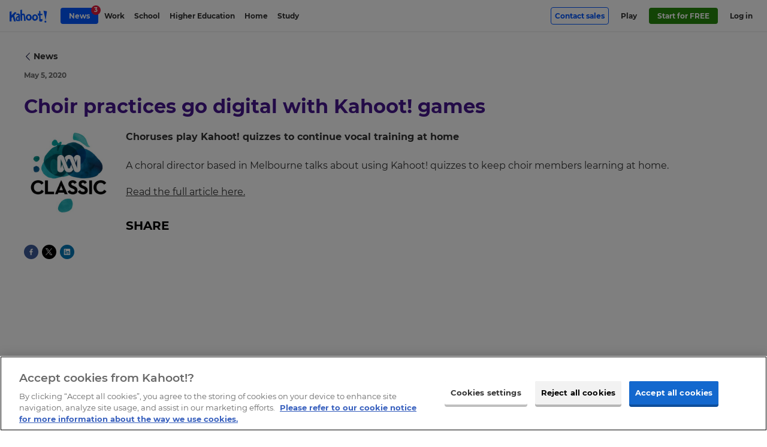

--- FILE ---
content_type: text/html; charset=UTF-8
request_url: https://kahoot.com/kahoot-news/choir-practices-go-digital-kahoot/
body_size: 14008
content:
    <!DOCTYPE html>
<html  lang="en" class="wp-singular news-template-default single single-news postid-13484 wp-theme-kahoot2017 background-type--" data-embed="false" data-platform="false" data-theme="blue">
<head>

	<meta charset="UTF-8" />
	<meta name="viewport" content="width=device-width, initial-scale=1.0">
	<meta name="google-site-verification" content="98uiE1NNtDmzt6ze17O0naCIZm99GcgkMqvsifyn_fQ" />

	<link rel="shortcut icon" id="favicon" data-directory="https://kahoot.com/wp-content/themes/kahoot2017/assets/img/" href="https://kahoot.com/wp-content/themes/kahoot2017/assets/img/favicon/favicon.ico?v=2"/>

		<script src="https://kahoot.com/wp-content/themes/kahoot2017/assets/js/analytics.js"></script>

	<link rel="stylesheet" href="https://kahoot.com/wp-content/themes/kahoot2017/assets/cssv/screen-8d12093011.css">
<script src="https://kahoot.com/wp-content/themes/kahoot2017/assets/js/oidc-client-ts.min.js"></script>
<meta name='robots' content='noindex, follow' />
	<style>img:is([sizes="auto" i], [sizes^="auto," i]) { contain-intrinsic-size: 3000px 1500px }</style>
	
	<!-- This site is optimized with the Yoast SEO plugin v26.3 - https://yoast.com/wordpress/plugins/seo/ -->
	<title>Choir practices go digital with Kahoot! games | Kahoot!</title>
	<meta property="og:locale" content="en_US" />
	<meta property="og:type" content="article" />
	<meta property="og:title" content="Choir practices go digital with Kahoot! games | Kahoot!" />
	<meta property="og:description" content="Choruses play Kahoot! quizzes to continue vocal training at home" />
	<meta property="og:url" content="https://kahoot.com/kahoot-news/choir-practices-go-digital-kahoot/" />
	<meta property="og:site_name" content="Kahoot!" />
	<meta property="article:publisher" content="https://www.facebook.com/getkahoot" />
	<meta property="article:modified_time" content="2020-12-23T21:33:10+00:00" />
	<meta property="og:image" content="https://kahoot.com/files/2020/05/abc-Classic-logo.jpg" />
	<meta property="og:image:width" content="400" />
	<meta property="og:image:height" content="400" />
	<meta property="og:image:type" content="image/jpeg" />
	<meta name="twitter:card" content="summary_large_image" />
	<meta name="twitter:site" content="@kahoot" />
	<!-- / Yoast SEO plugin. -->


<style id='classic-theme-styles-inline-css' type='text/css'>
/*! This file is auto-generated */
.wp-block-button__link{color:#fff;background-color:#32373c;border-radius:9999px;box-shadow:none;text-decoration:none;padding:calc(.667em + 2px) calc(1.333em + 2px);font-size:1.125em}.wp-block-file__button{background:#32373c;color:#fff;text-decoration:none}
</style>
<style id='global-styles-inline-css' type='text/css'>
:root{--wp--preset--aspect-ratio--square: 1;--wp--preset--aspect-ratio--4-3: 4/3;--wp--preset--aspect-ratio--3-4: 3/4;--wp--preset--aspect-ratio--3-2: 3/2;--wp--preset--aspect-ratio--2-3: 2/3;--wp--preset--aspect-ratio--16-9: 16/9;--wp--preset--aspect-ratio--9-16: 9/16;--wp--preset--color--black: #000000;--wp--preset--color--cyan-bluish-gray: #abb8c3;--wp--preset--color--white: #ffffff;--wp--preset--color--pale-pink: #f78da7;--wp--preset--color--vivid-red: #cf2e2e;--wp--preset--color--luminous-vivid-orange: #ff6900;--wp--preset--color--luminous-vivid-amber: #fcb900;--wp--preset--color--light-green-cyan: #7bdcb5;--wp--preset--color--vivid-green-cyan: #00d084;--wp--preset--color--pale-cyan-blue: #8ed1fc;--wp--preset--color--vivid-cyan-blue: #0693e3;--wp--preset--color--vivid-purple: #9b51e0;--wp--preset--gradient--vivid-cyan-blue-to-vivid-purple: linear-gradient(135deg,rgba(6,147,227,1) 0%,rgb(155,81,224) 100%);--wp--preset--gradient--light-green-cyan-to-vivid-green-cyan: linear-gradient(135deg,rgb(122,220,180) 0%,rgb(0,208,130) 100%);--wp--preset--gradient--luminous-vivid-amber-to-luminous-vivid-orange: linear-gradient(135deg,rgba(252,185,0,1) 0%,rgba(255,105,0,1) 100%);--wp--preset--gradient--luminous-vivid-orange-to-vivid-red: linear-gradient(135deg,rgba(255,105,0,1) 0%,rgb(207,46,46) 100%);--wp--preset--gradient--very-light-gray-to-cyan-bluish-gray: linear-gradient(135deg,rgb(238,238,238) 0%,rgb(169,184,195) 100%);--wp--preset--gradient--cool-to-warm-spectrum: linear-gradient(135deg,rgb(74,234,220) 0%,rgb(151,120,209) 20%,rgb(207,42,186) 40%,rgb(238,44,130) 60%,rgb(251,105,98) 80%,rgb(254,248,76) 100%);--wp--preset--gradient--blush-light-purple: linear-gradient(135deg,rgb(255,206,236) 0%,rgb(152,150,240) 100%);--wp--preset--gradient--blush-bordeaux: linear-gradient(135deg,rgb(254,205,165) 0%,rgb(254,45,45) 50%,rgb(107,0,62) 100%);--wp--preset--gradient--luminous-dusk: linear-gradient(135deg,rgb(255,203,112) 0%,rgb(199,81,192) 50%,rgb(65,88,208) 100%);--wp--preset--gradient--pale-ocean: linear-gradient(135deg,rgb(255,245,203) 0%,rgb(182,227,212) 50%,rgb(51,167,181) 100%);--wp--preset--gradient--electric-grass: linear-gradient(135deg,rgb(202,248,128) 0%,rgb(113,206,126) 100%);--wp--preset--gradient--midnight: linear-gradient(135deg,rgb(2,3,129) 0%,rgb(40,116,252) 100%);--wp--preset--font-size--small: 13px;--wp--preset--font-size--medium: 20px;--wp--preset--font-size--large: 36px;--wp--preset--font-size--x-large: 42px;--wp--preset--spacing--20: 0.44rem;--wp--preset--spacing--30: 0.67rem;--wp--preset--spacing--40: 1rem;--wp--preset--spacing--50: 1.5rem;--wp--preset--spacing--60: 2.25rem;--wp--preset--spacing--70: 3.38rem;--wp--preset--spacing--80: 5.06rem;--wp--preset--shadow--natural: 6px 6px 9px rgba(0, 0, 0, 0.2);--wp--preset--shadow--deep: 12px 12px 50px rgba(0, 0, 0, 0.4);--wp--preset--shadow--sharp: 6px 6px 0px rgba(0, 0, 0, 0.2);--wp--preset--shadow--outlined: 6px 6px 0px -3px rgba(255, 255, 255, 1), 6px 6px rgba(0, 0, 0, 1);--wp--preset--shadow--crisp: 6px 6px 0px rgba(0, 0, 0, 1);}:where(.is-layout-flex){gap: 0.5em;}:where(.is-layout-grid){gap: 0.5em;}body .is-layout-flex{display: flex;}.is-layout-flex{flex-wrap: wrap;align-items: center;}.is-layout-flex > :is(*, div){margin: 0;}body .is-layout-grid{display: grid;}.is-layout-grid > :is(*, div){margin: 0;}:where(.wp-block-columns.is-layout-flex){gap: 2em;}:where(.wp-block-columns.is-layout-grid){gap: 2em;}:where(.wp-block-post-template.is-layout-flex){gap: 1.25em;}:where(.wp-block-post-template.is-layout-grid){gap: 1.25em;}.has-black-color{color: var(--wp--preset--color--black) !important;}.has-cyan-bluish-gray-color{color: var(--wp--preset--color--cyan-bluish-gray) !important;}.has-white-color{color: var(--wp--preset--color--white) !important;}.has-pale-pink-color{color: var(--wp--preset--color--pale-pink) !important;}.has-vivid-red-color{color: var(--wp--preset--color--vivid-red) !important;}.has-luminous-vivid-orange-color{color: var(--wp--preset--color--luminous-vivid-orange) !important;}.has-luminous-vivid-amber-color{color: var(--wp--preset--color--luminous-vivid-amber) !important;}.has-light-green-cyan-color{color: var(--wp--preset--color--light-green-cyan) !important;}.has-vivid-green-cyan-color{color: var(--wp--preset--color--vivid-green-cyan) !important;}.has-pale-cyan-blue-color{color: var(--wp--preset--color--pale-cyan-blue) !important;}.has-vivid-cyan-blue-color{color: var(--wp--preset--color--vivid-cyan-blue) !important;}.has-vivid-purple-color{color: var(--wp--preset--color--vivid-purple) !important;}.has-black-background-color{background-color: var(--wp--preset--color--black) !important;}.has-cyan-bluish-gray-background-color{background-color: var(--wp--preset--color--cyan-bluish-gray) !important;}.has-white-background-color{background-color: var(--wp--preset--color--white) !important;}.has-pale-pink-background-color{background-color: var(--wp--preset--color--pale-pink) !important;}.has-vivid-red-background-color{background-color: var(--wp--preset--color--vivid-red) !important;}.has-luminous-vivid-orange-background-color{background-color: var(--wp--preset--color--luminous-vivid-orange) !important;}.has-luminous-vivid-amber-background-color{background-color: var(--wp--preset--color--luminous-vivid-amber) !important;}.has-light-green-cyan-background-color{background-color: var(--wp--preset--color--light-green-cyan) !important;}.has-vivid-green-cyan-background-color{background-color: var(--wp--preset--color--vivid-green-cyan) !important;}.has-pale-cyan-blue-background-color{background-color: var(--wp--preset--color--pale-cyan-blue) !important;}.has-vivid-cyan-blue-background-color{background-color: var(--wp--preset--color--vivid-cyan-blue) !important;}.has-vivid-purple-background-color{background-color: var(--wp--preset--color--vivid-purple) !important;}.has-black-border-color{border-color: var(--wp--preset--color--black) !important;}.has-cyan-bluish-gray-border-color{border-color: var(--wp--preset--color--cyan-bluish-gray) !important;}.has-white-border-color{border-color: var(--wp--preset--color--white) !important;}.has-pale-pink-border-color{border-color: var(--wp--preset--color--pale-pink) !important;}.has-vivid-red-border-color{border-color: var(--wp--preset--color--vivid-red) !important;}.has-luminous-vivid-orange-border-color{border-color: var(--wp--preset--color--luminous-vivid-orange) !important;}.has-luminous-vivid-amber-border-color{border-color: var(--wp--preset--color--luminous-vivid-amber) !important;}.has-light-green-cyan-border-color{border-color: var(--wp--preset--color--light-green-cyan) !important;}.has-vivid-green-cyan-border-color{border-color: var(--wp--preset--color--vivid-green-cyan) !important;}.has-pale-cyan-blue-border-color{border-color: var(--wp--preset--color--pale-cyan-blue) !important;}.has-vivid-cyan-blue-border-color{border-color: var(--wp--preset--color--vivid-cyan-blue) !important;}.has-vivid-purple-border-color{border-color: var(--wp--preset--color--vivid-purple) !important;}.has-vivid-cyan-blue-to-vivid-purple-gradient-background{background: var(--wp--preset--gradient--vivid-cyan-blue-to-vivid-purple) !important;}.has-light-green-cyan-to-vivid-green-cyan-gradient-background{background: var(--wp--preset--gradient--light-green-cyan-to-vivid-green-cyan) !important;}.has-luminous-vivid-amber-to-luminous-vivid-orange-gradient-background{background: var(--wp--preset--gradient--luminous-vivid-amber-to-luminous-vivid-orange) !important;}.has-luminous-vivid-orange-to-vivid-red-gradient-background{background: var(--wp--preset--gradient--luminous-vivid-orange-to-vivid-red) !important;}.has-very-light-gray-to-cyan-bluish-gray-gradient-background{background: var(--wp--preset--gradient--very-light-gray-to-cyan-bluish-gray) !important;}.has-cool-to-warm-spectrum-gradient-background{background: var(--wp--preset--gradient--cool-to-warm-spectrum) !important;}.has-blush-light-purple-gradient-background{background: var(--wp--preset--gradient--blush-light-purple) !important;}.has-blush-bordeaux-gradient-background{background: var(--wp--preset--gradient--blush-bordeaux) !important;}.has-luminous-dusk-gradient-background{background: var(--wp--preset--gradient--luminous-dusk) !important;}.has-pale-ocean-gradient-background{background: var(--wp--preset--gradient--pale-ocean) !important;}.has-electric-grass-gradient-background{background: var(--wp--preset--gradient--electric-grass) !important;}.has-midnight-gradient-background{background: var(--wp--preset--gradient--midnight) !important;}.has-small-font-size{font-size: var(--wp--preset--font-size--small) !important;}.has-medium-font-size{font-size: var(--wp--preset--font-size--medium) !important;}.has-large-font-size{font-size: var(--wp--preset--font-size--large) !important;}.has-x-large-font-size{font-size: var(--wp--preset--font-size--x-large) !important;}
:where(.wp-block-post-template.is-layout-flex){gap: 1.25em;}:where(.wp-block-post-template.is-layout-grid){gap: 1.25em;}
:where(.wp-block-columns.is-layout-flex){gap: 2em;}:where(.wp-block-columns.is-layout-grid){gap: 2em;}
:root :where(.wp-block-pullquote){font-size: 1.5em;line-height: 1.6;}
</style>
<link rel='stylesheet' id='language_dropdown_css-css' href='https://kahoot.com/wp-content/plugins/translations-plugin/assets/css/language-dropdown.css?ver=1750235660' type='text/css' media='all' />
<script type="text/javascript" src="https://kahoot.com/wp-includes/js/jquery/jquery.min.js?ver=3.7.1" id="jquery-core-js"></script>
<script type="text/javascript" src="https://kahoot.com/wp-includes/js/jquery/jquery-migrate.min.js?ver=3.4.1" id="jquery-migrate-js"></script>
<script type="text/javascript" src="https://kahoot.com/wp-content/plugins/pdf-quote/js/function.js?ver=1759326401" id="functions-js"></script>
<script type="text/javascript" src="https://kahoot.com/wp-content/plugins/stop-user-enumeration/frontend/js/frontend.js?ver=1.7.5" id="stop-user-enumeration-js" defer="defer" data-wp-strategy="defer"></script>
<script type="text/javascript" src="https://kahoot.com/wp-content/plugins/translations-plugin/assets/js/js.cookie.min.js?ver=1768294250" id="js-cookie-js"></script>
<script type="text/javascript" src="https://kahoot.com/wp-content/plugins/translations-plugin/assets/js/language-dropdown.js?ver=1763371883" id="lang-dropdown-js"></script>
<link rel='shortlink' href='https://kahoot.com/?p=13484' />
		<style type="text/css" id="wp-custom-css">
			.page>.page-section.company-article {
    background-color: #fff;
}

.pc-v2024__package-features--group:has([data-plan-recur="annual"][style="display: none;"]) {
    display:none;
}

.article-body img {
  display:block;
  max-width: 100%; height: auto;
}


.language-selector_blog {
	display:none;
}

.pc-v2024.pc-v2024--gold {
	border: none;
}
.pc-v2024.pc-v2024--gold .price-v2024__value-strike {
    color: rgb(158, 134, 255) !important;
}

/* do not remove this unless committed to the CSS in repo - prevents oversized svg breaking layout. */
img[src*="check-brand-blue.svg"] {
	width:18px;
}


.layout-component--content-card-slider .content-card-slider .slide-container .slide {
	top:0;
}

.logo-link img.kahoot-logo.kahoot-logo--business {
	border-radius: 0;
}








  		</style>
		<script id="user-scripts">"use strict";function _slicedToArray(a,b){return _arrayWithHoles(a)||_iterableToArrayLimit(a,b)||_unsupportedIterableToArray(a,b)||_nonIterableRest()}function _nonIterableRest(){throw new TypeError("Invalid attempt to destructure non-iterable instance.\nIn order to be iterable, non-array objects must have a [Symbol.iterator]() method.")}function _unsupportedIterableToArray(a,b){if(a){if("string"==typeof a)return _arrayLikeToArray(a,b);var c=Object.prototype.toString.call(a).slice(8,-1);return"Object"===c&&a.constructor&&(c=a.constructor.name),"Map"===c||"Set"===c?Array.from(a):"Arguments"===c||/^(?:Ui|I)nt(?:8|16|32)(?:Clamped)?Array$/.test(c)?_arrayLikeToArray(a,b):void 0}}function _arrayLikeToArray(a,b){(null==b||b>a.length)&&(b=a.length);for(var c=0,d=Array(b);c<b;c++)d[c]=a[c];return d}function _iterableToArrayLimit(b,c){var d=null==b?null:"undefined"!=typeof Symbol&&b[Symbol.iterator]||b["@@iterator"];if(null!=d){var g,h,j,k,l=[],a=!0,m=!1;try{if(j=(d=d.call(b)).next,0===c){if(Object(d)!==d)return;a=!1}else for(;!(a=(g=j.call(d)).done)&&(l.push(g.value),l.length!==c);a=!0);}catch(a){m=!0,h=a}finally{try{if(!a&&null!=d["return"]&&(k=d["return"](),Object(k)!==k))return}finally{if(m)throw h}}return l}}function _arrayWithHoles(a){if(Array.isArray(a))return a}var locationHost=window.location.host,basePath="".concat(window.location.protocol,"//").concat(locationHost),getAuthorityBaseUrl=function(){return locationHost.includes("stage")?"https://create.kahoot-stage.it":locationHost.includes("qa")?"https://create.kahoot-qa.it":locationHost.includes("experimental")||locationHost.includes("localhost")?"https://create.kahoot-experimental.it":"https://create.kahoot.it"},getClientId=function(){return"kahoot.com"===locationHost?"163FPNOHnEYwB86ip2k71x1Hc1k4Gtg50YuM":"Nb8jF70ChbMWg7zZkcFUydm7yP29BwGVUhCi"},REDIRECT_URI_PATH="/oauth2/authenticated",SILENT_REDIRECT_URI_PATH="/oauth2/silent",POST_LOGOUT_REDIRECT_URI="/oauth2/logout",config={authority:"".concat(getAuthorityBaseUrl(),"/rest/"),metadataUrl:"".concat(getAuthorityBaseUrl(),"/rest/.well-known/oauth-authorization-server"),client_id:getClientId(),redirect_uri:"".concat(basePath).concat(REDIRECT_URI_PATH),silent_redirect_uri:"".concat(basePath).concat(SILENT_REDIRECT_URI_PATH),post_logout_redirect_uri:"".concat(basePath).concat(POST_LOGOUT_REDIRECT_URI),popup_redirect_uri:"".concat(basePath,"/popup"),response_type:"code",scope:"openid",clockSkew:4200,automaticSilentRenew:!0,silentRequestTimeout:5e3,userStore:new oidc.WebStorageStateStore({store:window.sessionStorage,prefix:"oidc.kahoot."}),loadUserInfo:!0},userManager=new oidc.UserManager(config),userType="",setCookie=function(a,b,c){var d="";if(c){var e=new Date;e.setTime(e.getTime()+1e3*(60*(60*(24*c)))),d="; expires="+e.toUTCString()}document.cookie=a+"="+(b||"")+d+"; path=/"};function getCookie(a){var b=document.cookie.match(new RegExp("(^| )"+a+"=([^;]+)"));return b?b[2]:null}var clearCookie=function(a){document.cookie=a+"=; expires=Thu, 01 Jan 1970 00:00:00 UTC; path=/;"},loginGetData=function(){if("undefined"!=localStorage.getItem("user")){var a=JSON.parse(localStorage.getItem("user"));a&&(document.documentElement.classList.add("platform-logged-in"),userType=a["https://kahoot.it/usertype"]||userType)}},loginSetData=function(a){if(a){var b=a.access_token,c=a.id_token;setCookie("token",b,7),setCookie("logout_token",c,1);var d=Object.fromEntries(["https://kahoot.it/usertype","https://kahoot.it/subscriptions"].map(function(b){return"https://kahoot.it/subscriptions"===b&&Array.isArray(a.profile[b])?[b,a.profile[b].map(function(a){return{planCode:a.planCode}})]:[b,a.profile[b]]}).filter(function(a){var b=_slicedToArray(a,2),c=b[0],d=b[1];return d!==void 0}));localStorage.setItem("user",JSON.stringify(d))}},loginClearData=function(){localStorage.removeItem("user"),localStorage.removeItem("oauthExpiry"),clearCookie("token"),clearCookie("logout_token")},getNextDay=function(){var a=Math.floor,b=new Date;return b.setDate(b.getDate()+1),a(b/1e3)},interactiveLogin=function(){return userManager.signinRedirect()},silentLogin=function(){return userManager.signinSilent()},handleCallback=function(){userManager.signinRedirectCallback().then(function(a){loginSetData(a),localStorage.setItem("oauthExpiry",getNextDay()),window.location.href="".concat(getAuthorityBaseUrl(),"/after/silent/login")})["catch"](function(){})},handleSilentCallback=function(){userManager.signinSilentCallback().then(function(a){loginSetData(a)})["catch"](function(){})},logoutExpired=function(a){var b=Math.floor(Date.now()/1e3);0>=a-b&&loginClearData()};handleCallback(),handleSilentCallback(),document.addEventListener("DOMContentLoaded",function(){if(window.location.pathname.includes("/logout"))return void(window.location.href="/");var a=document.querySelectorAll(".oauth-login a"),b=document.querySelectorAll(".oauth-logout a");a.forEach(function(a){a.addEventListener("click",function(a){a.preventDefault(),userManager.getUser().then(function(a){a?(loginSetData(a),localStorage.setItem("oauthExpiry",getNextDay()),window.location.href=getAuthorityBaseUrl()):interactiveLogin()})})}),b.forEach(function(a){a.addEventListener("click",function(a){a.preventDefault();var b=getCookie("logout_token");loginClearData(),userManager.signoutRedirect({id_token_hint:b})})}),localStorage.getItem("oauthExpiry")&&logoutExpired(localStorage.getItem("oauthExpiry")),loginGetData()});var getParameterByName=function(a){var b=1<arguments.length&&arguments[1]!==void 0?arguments[1]:window.location.href,c=a.replace(/[\[\]]/g,"\\$&"),d=new RegExp("[?&]".concat(c,"(=([^&#]*)|&|#|$)")),e=d.exec(b);return e?e[2]?decodeURIComponent(e[2].replace(/\+/g," ")):"":null},removeRedirFromURL=function(){history.replaceState&&history.replaceState(null,"",location.pathname+location.search.replace(/[\?&]r=[^&]+/,"").replace(/^&/,"?")+location.hash)},bypassLandingPageRedirect=function(){var a=document.querySelector(".logo-link");if(a&&a.hasAttribute("href")){var b=getParameterByName("from")?"&from="+getParameterByName("from"):"";a.href="".concat(a.getAttribute("href"),"?r=f").concat(b)}},trimStr=function(a){return a.trim()},getUrlParams=function(){var a=0<arguments.length&&arguments[0]!==void 0?arguments[0]:"";return a.replace(/^[?#]/,"").split("&").reduce(function(a,b){var c=b.split("="),d=_slicedToArray(c,2),e=d[0],f=d[1],g=trimStr(e||"");return g&&(a[g]=trimStr(decodeURIComponent((f||"").replace(/\+/g," ")))),a},{})},queryParams=getUrlParams(window.location.search);</script><script id="head-scripts">"use strict";function _slicedToArray(a,b){return _arrayWithHoles(a)||_iterableToArrayLimit(a,b)||_unsupportedIterableToArray(a,b)||_nonIterableRest()}function _nonIterableRest(){throw new TypeError("Invalid attempt to destructure non-iterable instance.\nIn order to be iterable, non-array objects must have a [Symbol.iterator]() method.")}function _unsupportedIterableToArray(a,b){if(a){if("string"==typeof a)return _arrayLikeToArray(a,b);var c=Object.prototype.toString.call(a).slice(8,-1);return"Object"===c&&a.constructor&&(c=a.constructor.name),"Map"===c||"Set"===c?Array.from(a):"Arguments"===c||/^(?:Ui|I)nt(?:8|16|32)(?:Clamped)?Array$/.test(c)?_arrayLikeToArray(a,b):void 0}}function _arrayLikeToArray(a,b){(null==b||b>a.length)&&(b=a.length);for(var c=0,d=Array(b);c<b;c++)d[c]=a[c];return d}function _iterableToArrayLimit(b,c){var d=null==b?null:"undefined"!=typeof Symbol&&b[Symbol.iterator]||b["@@iterator"];if(null!=d){var g,h,j,k,l=[],a=!0,m=!1;try{if(j=(d=d.call(b)).next,0===c){if(Object(d)!==d)return;a=!1}else for(;!(a=(g=j.call(d)).done)&&(l.push(g.value),l.length!==c);a=!0);}catch(a){m=!0,h=a}finally{try{if(!a&&null!=d["return"]&&(k=d["return"](),Object(k)!==k))return}finally{if(m)throw h}}return l}}function _arrayWithHoles(a){if(Array.isArray(a))return a}window.getOptanonConsentGroups=function(){var a=document.cookie.split(";").map(function(a){return a.trim()}).find(function(a){return a.startsWith("OptanonConsent=")});if(!a)return null;var b=a.substring(15).split("&").reduce(function(a,b){var c=b.split("="),d=_slicedToArray(c,2),e=d[0],f=d[1],g=void 0===f?"":f;return a[decodeURIComponent(e)]=decodeURIComponent(g),a},{});if(!b.groups)return null;var c=b.groups.split(",").reduce(function(a,b){var c=b.split(":"),d=_slicedToArray(c,2),e=d[0],f=d[1];return a[e]="1"===f,a},{});return c};function docReady(a){"complete"===document.readyState||"interactive"===document.readyState?setTimeout(a,1):document.addEventListener("DOMContentLoaded",a)}docReady(function(){var a=document.querySelectorAll("iframe[src*=youtube]");a.forEach(function(a,b){var c=new URL(a.getAttribute("src"));c.searchParams.set("enablejsapi",1),a.setAttribute("src",c),a.setAttribute("id","yt-video-"+b)})});</script>
<script type='application/ld+json'>
{ 	"@context" : "http://schema.org",
	"@type" : "Organization",
	"legalName" : "Kahoot!",
	"url" : "https://kahoot.com",
	"logo" : "https://kahoot.com/kahoot.png",
	"sameAs" : [ "https://kahoot.it",
	"https://create.kahoot.it",
	"https://play.kahoot.it",
	"https://twitter.com/kahoot",
	"https://www.facebook.com/getkahoot",
	"https://www.linkedin.com/company/kahoot/",
	"https://www.instagram.com/kahoot/"]
}
</script>

<!-- Google Tag Manager -->
<script>(function(w,d,s,l,i){w[l]=w[l]||[];w[l].push({'gtm.start':
new Date().getTime(),event:'gtm.js'});var f=d.getElementsByTagName(s)[0],
j=d.createElement(s),dl=l!='dataLayer'?'&l='+l:'';j.async=true;j.src=
'https://www.googletagmanager.com/gtm.js?id='+i+dl;f.parentNode.insertBefore(j,f);
})(window,document,'script','dataLayer','GTM-WFBWSXS');</script>
<!-- End Google Tag Manager -->	


</head>

<body id="top" itemscope itemtype="http://schema.org/WebPage" > 



<!-- Google Tag Manager (noscript) -->
<noscript><iframe src="https://www.googletagmanager.com/ns.html?id=GTM-WFBWSXS"
height="0" width="0" style="display:none;visibility:hidden"></iframe></noscript>
<!-- End Google Tag Manager (noscript) -->

	<meta itemprop="name" content="">
	<meta itemprop="description" content="">


 
						<div class="app-banner" data-amplitude-link-position="mobile-app-banner">
					<div class="app-banner-image">
						<a class="apple-store" href="https://apps.apple.com/app/apple-store/id1131203560" aria-label="apple store"><img class="apple-store-img" src="https://kahoot.com/wp-content/themes/kahoot2017/assets/img/app-store-badge.svg" alt="app store badge" /></a>
						<a class="play-store" href="https://play.google.com/store/apps/details?id=no.mobitroll.kahoot.android&referrer=utm_source%3Dkahoot%26utm_campaign%3Dmobileapp" aria-label="play store"><img class="play-store-img" src="https://kahoot.com/wp-content/themes/kahoot2017/assets/img/google-play-badge.svg" alt="google play badge" /></a>
					</div>
					<div class="app-banner-content">
						<p>
							Get the mobile app for the best Kahoot! experience!						</p>
					</div>
					<button class="app-banner-close" aria-label="Close"></button>
				</div>
		



<div class="header-wrap">


<header id="page-header" class="page-header " role="banner" itemscope itemtype="http://schema.org/WPHeader">
		<div class="page-header__inner">
			<a href="#main" id="skip-to-content">Skip to Page content</a> 
				<a href="/" title="Link to kahoot.com homepage" aria-label="Link to kahoot.com homepage" class="logo-link ">
					<svg width="24" height="25" viewBox="0 0 30 32" class="k-logo">
						<title>K!</title>
						<g stroke="none" stroke-width="1" fill="none" fill-rule="evenodd">
							<path d="M0,3.12411067 L5.3201581,1.75968379 L5.30711462,12.5774704 L14.2901186,3.91304348 L18.9106719,5.68853755 L12.3814229,12.9316206 L16.7118577,28.7075099 L12.013834,28.7075099 L8.5486166,16.6209486 L5.27588933,19.8256917 L5.3201581,28.7075099 L0,28.5173913 L0,3.12411067 Z M22.8873518,29.9964427 L24.2067194,26.8901186 L27.2715415,26.8901186 L28.4312253,30.2988142 L25.6794466,31.944664 L22.8873518,29.9964427 Z M29.8806324,1.81146245 L26.2513834,25.1272727 L20.4770751,-1.77635684e-15 L29.8806324,1.81146245 Z" fill="#46178F"></path>
						</g>
					</svg>
									<svg width="146" height="50" viewBox="0 0 88 30" version="1.1" xmlns="http://www.w3.org/2000/svg" xmlns:xlink="http://www.w3.org/1999/xlink" class="kahoot-logo">
						<title>Kahoot!</title>
						<g stroke="none" stroke-width="1" fill="none" fill-rule="evenodd">
							<path d="M59.4563337,25.5366087 C55.5222657,25.9279665 52.3340315,22.7810536 52.3340315,18.5078772 C52.3340315,14.2343593 55.3409298,10.8227848 59.0502914,10.8886941 C62.75897,10.9535789 65.9482288,14.1004918 66.1725936,17.9174256 C66.3969584,21.7336764 63.3900601,25.1449094 59.4563337,25.5366087 Z M37.7762727,17.5267508 C38.000979,13.7101585 41.1895547,10.5635871 44.8985748,10.4980193 C48.6075949,10.432793 51.6144932,13.8443675 51.6144932,18.1175439 C51.6144932,22.3910618 48.426259,25.5379747 44.4921911,25.1466169 C40.5584646,24.7552591 37.5519078,21.3436845 37.7762727,17.5267508 Z M0,4.88343502 L4.5965759,3.70458064 L4.58530644,13.0510655 L12.3465531,5.56506693 L16.3386759,7.09908023 L10.6974547,13.3570485 L14.4389172,26.9872962 L10.3798607,26.9872962 L7.38593935,16.5445998 L4.55832802,19.3134733 L4.5965759,26.9872962 L0,26.8230352 L0,4.88343502 Z M37.6004007,25.5065568 L33.5642246,25.5065568 L33.2999044,19.2940078 L32.9249385,14.8756944 C32.8310263,11.7779574 30.0375649,12.5644295 29.1920135,12.9383708 L29.4153538,25.5065568 L25.5584646,25.3730307 L24.9314725,1.04942628 L28.859735,-7.10542736e-15 L28.9485247,9.84029232 C33.2203351,8.47600401 35.5076951,8.49068846 36.0820963,14.7650487 L37.6004007,25.5065568 Z M81.0803889,28.3167517 L82.2203124,25.6329114 L84.8682952,25.6329114 L85.8702532,28.5779984 L83.4927375,30 L81.0803889,28.3167517 Z M66.1087333,13.4960386 L65.4479328,8.93088061 L68.8776068,9.05040525 L68.8817048,2.6397869 L71.9480239,3.91084601 L71.8944085,9.60158456 L76.301794,9.89220016 L76.301794,12.6552682 L71.9958337,12.896025 L72.3567981,21.3057782 C72.3567981,21.3057782 72.3656771,21.9635051 73.7135734,21.9635051 C75.0611283,21.9635051 76.301794,21.2224524 76.301794,21.2224524 L76.301794,25.5113378 C76.3605318,26.8148393 74.518828,27.3667016 74.518828,27.3667016 C68.631386,28.2607458 69.0637237,24.3543393 69.0637237,24.3543393 L68.8721428,13.4960386 L66.1087333,13.4960386 Z M87.1225298,3.96514434 L83.9868864,24.1098261 L78.9979282,2.40005464 L87.1225298,3.96514434 Z M16.4390766,12.8263592 L15.3626719,9.98577088 C15.3626719,9.98542938 23.2198798,6.47345415 24.1552454,12.7758173 L24.0418678,26.3176168 L18.0772471,26.3169338 C18.0772471,26.3169338 15.4593161,26.417676 14.6540616,23.4971769 C14.6540616,23.4971769 12.6409252,16.0559148 20.5961433,14.6455241 L20.6169748,12.8325061 C20.6169748,12.8325061 19.1085739,11.2045806 16.4390766,12.8263592 Z M56.3920636,18.7834669 C56.560081,20.7604043 57.7846963,21.838175 58.5892678,21.9331117 C60.6290411,22.1738685 62.3652217,20.3082597 62.2491121,17.933476 C62.132661,15.5583508 61.1836354,14.0738548 59.2592888,14.0332165 C57.3363082,13.9925781 56.1724797,16.2010518 56.3920636,18.7834669 Z M20.5876059,23.7266642 L20.6962025,17.6636918 C17.445474,17.1913988 17.3846872,21.5909298 17.3846872,21.5909298 C17.7022812,24.4335671 20.5876059,23.7266642 20.5876059,23.7266642 Z M45.3595984,21.5431199 C46.1641699,21.4481832 47.3887852,20.3704125 47.5564612,18.3934751 C47.7763865,15.81106 46.6128996,13.6025863 44.6895775,13.6432247 C42.7652309,13.6835215 41.8158638,15.168359 41.7000956,17.5434842 C41.583303,19.9179264 43.3194837,21.7838767 45.3595984,21.5431199 Z" fill="#46178F"></path>
						</g>
					</svg>
							</a>
			<nav id="header-menu" class="header-menu " aria-label="Navigation" data-translated="" itemscope itemtype="https://schema.org/SiteNavigationElement">
				<ul id="primary-platform-nav" class="header-menu-right first-in-focus"><li id="menu-item-30465" class="outline-btn-wrap mobile-hide menu-item menu-item-type-post_type menu-item-object-page menu-item-30465"><a href="https://kahoot.com/contact-sales/" itemprop="url">Contact sales</a></li>
<li id="menu-item-11865" class="desktop-hidden nav-news-link btn-wrap btn-wrap-second menu-item menu-item-type-custom menu-item-object-custom menu-item-11865"><a href="/news/" itemprop="url"><span class="menu-news-icon"></span><span>News</span></a></li>
<li id="menu-item-8413" class="menu-item menu-item-type-custom menu-item-object-custom menu-item-8413"><a href="https://kahoot.it" data-tracking-id="play-top-bar" itemprop="url"><span class="menu-item-text">Play</span></a></li>
<li id="menu-item-91354" class="btn-wrap menu-item menu-item-type-custom menu-item-object-custom menu-item-91354"><a href="https://create.kahoot.it/auth/register" data-tracking-id="sign-up-top-bar" itemprop="url">Start for FREE</a></li>
<li id="menu-item-8410" class="oauth-login menu-item menu-item-type-custom menu-item-object-custom menu-item-8410" data-signed-in="hide"><a href="https://create.kahoot.it/after/login" data-tracking-id="sign-in-top-bar" itemprop="url"><span class="menu-item-text">Log in</span></a></li>
<li id="menu-item-112419" class="icon-before-nav profile-nav-icon menu-item menu-item-type-custom menu-item-object-custom menu-item-112419" data-signed-in="show"><a href="https://create.kahoot.it/" data-tracking-id="user-profile-top-bar" itemprop="url"><span class="menu-item-text">Log in</span></a></li>
</ul>				<button class="navigation-toggle desktop-hidden first-in-focus" aria-controls="menu-header-menu-left" aria-label="Open navigation">
					<svg version="1.1" id="burger-icon-new" class="burger-icon" width="20px" height="14px" viewBox="0 0 20 14">
						<rect x="0" y="0" width="18" height="2" class="icon-bar icon-bar--top"/>
						<rect x="0" y="6" width="18" height="2" class="icon-bar icon-bar--middle"/>
						<rect x="0" y="12" width="18" height="2" class="icon-bar icon-bar--bottom" />
					</svg>
					<svg xmlns="http://www.w3.org/2000/svg" class="nav-arrow-icon" width="14" height="19" viewBox="0 0 14 19">
  						<polygon fill="#000" fill-rule="evenodd" points="350.707 19 344 25.707 345.414 27.121 349.707 22.828 349.707 37.414 351.707 37.414 351.707 22.828 356 27.121 357.415 25.707" transform="translate(-344 -19)"/>
					</svg>
				</button>
				
				<ul id="primary-website-nav" class="header-menu-left"><li id="menu-item-12053" class="news-menu-item no-active-indicator mobile-hidden btn-wrap btn-wrap-second menu-item menu-item-type-post_type menu-item-object-page menu-item-12053"><a href="https://kahoot.com/news/" itemprop="url"><span class="menu-news-icon"></span><span>News</span></a></li>
<li id="menu-item-104190" class="icon-before-nav work-nav-icon menu-item menu-item-type-post_type menu-item-object-page menu-item-has-children menu-item-104190"><a href="https://kahoot.com/business/" itemprop="url"><span class="menu-item-text"><span class='desktop-hidden'>Kahoot! at </span>Work</span></a>
<ul class="sub-menu">
	<li id="menu-item-123157" class="menu-item menu-item-type-post_type menu-item-object-page menu-item-123157"><a href="https://kahoot.com/business/resources/webinars/gen-z-worksummit/" itemprop="url">Work Summit 2026</a></li>
	<li id="menu-item-118099" class="menu-item menu-item-type-post_type menu-item-object-page menu-item-118099"><a href="https://kahoot.com/business/use-cases/presentations-meetings/" itemprop="url">Use cases</a></li>
	<li id="menu-item-90967" class="menu-item menu-item-type-post_type menu-item-object-page menu-item-90967"><a href="https://kahoot.com/business/solutions/" itemprop="url">Solutions</a></li>
	<li id="menu-item-102909" class="menu-item menu-item-type-post_type menu-item-object-page menu-item-102909"><a href="https://kahoot.com/business/pricing/" itemprop="url">Plans &#038; pricing</a></li>
	<li id="menu-item-105565" class="menu-item menu-item-type-post_type menu-item-object-page menu-item-105565"><a href="https://kahoot.com/business/enterprise/" itemprop="url">Enterprise</a></li>
	<li id="menu-item-90968" class="menu-item menu-item-type-post_type menu-item-object-page menu-item-90968"><a href="https://kahoot.com/business/resources/" itemprop="url">Resources</a></li>
	<li id="menu-item-93254" class="menu-item menu-item-type-custom menu-item-object-custom menu-item-93254"><a href="/business/resources/customer-stories/" itemprop="url">Customer stories</a></li>
</ul>
</li>
<li id="menu-item-101987" class="icon-before-nav school-nav-icon menu-item menu-item-type-custom menu-item-object-custom menu-item-has-children menu-item-101987"><a href="https://kahoot.com/schools/" itemprop="url"><span class="menu-item-text"><span class='desktop-hidden'>Kahoot! at </span>School</span></a>
<ul class="sub-menu">
	<li id="menu-item-119879" class="menu-item menu-item-type-post_type menu-item-object-page menu-item-119879"><a href="https://kahoot.com/schools/back-to-school/" itemprop="url">Back to school</a></li>
	<li id="menu-item-14198" class="menu-item menu-item-type-post_type menu-item-object-page menu-item-14198"><a href="https://kahoot.com/schools/interactive-lessons/" itemprop="url">Use cases</a></li>
	<li id="menu-item-16614" class="menu-item menu-item-type-post_type menu-item-object-page menu-item-16614"><a href="https://kahoot.com/schools/kahoot-edu/" itemprop="url">Solutions</a></li>
	<li id="menu-item-101662" class="menu-item menu-item-type-post_type menu-item-object-page menu-item-101662"><a href="https://kahoot.com/schools/plans/" itemprop="url">Plans &#038; pricing</a></li>
	<li id="menu-item-113264" class="menu-item menu-item-type-post_type menu-item-object-page menu-item-113264"><a href="https://kahoot.com/library/" itemprop="url">Resources</a></li>
	<li id="menu-item-114331" class="menu-item menu-item-type-custom menu-item-object-custom menu-item-114331"><a href="/school/resources/customer-stories/" itemprop="url">Customer stories</a></li>
	<li id="menu-item-113265" class="menu-item menu-item-type-post_type menu-item-object-page menu-item-113265"><a href="https://kahoot.com/community/" itemprop="url">Community</a></li>
	<li id="menu-item-116699" class="menu-item menu-item-type-post_type menu-item-object-page menu-item-116699"><a href="https://kahoot.com/accessibility/" itemprop="url">Accessibility</a></li>
</ul>
</li>
<li id="menu-item-106388" class="icon-before-nav highered-nav-icon menu-item menu-item-type-post_type menu-item-object-page menu-item-has-children menu-item-106388"><a href="https://kahoot.com/schools/higher-ed/" itemprop="url"><span class="menu-item-text"><span class='desktop-hidden'>Kahoot! for </span>Higher Education</span></a>
<ul class="sub-menu">
	<li id="menu-item-113258" class="menu-item menu-item-type-post_type menu-item-object-page menu-item-113258"><a href="https://kahoot.com/schools/higher-ed/edu/" itemprop="url">Use cases</a></li>
	<li id="menu-item-111829" class="menu-item menu-item-type-post_type menu-item-object-page menu-item-111829"><a href="https://kahoot.com/schools/higher-ed/edu/" itemprop="url">Solutions</a></li>
	<li id="menu-item-117085" class="menu-item menu-item-type-post_type menu-item-object-page menu-item-117085"><a href="https://kahoot.com/schools/higher-ed/plans/" itemprop="url">Plans &#038; pricing</a></li>
	<li id="menu-item-113259" class="menu-item menu-item-type-post_type menu-item-object-page menu-item-113259"><a href="https://kahoot.com/library/" itemprop="url">Resources</a></li>
	<li id="menu-item-112820" class="menu-item menu-item-type-custom menu-item-object-custom menu-item-112820"><a href="/school/higher-ed/resources/customer-stories/" itemprop="url">Customer stories</a></li>
	<li id="menu-item-113413" class="menu-item menu-item-type-post_type menu-item-object-page menu-item-113413"><a href="https://kahoot.com/community/" itemprop="url">Community</a></li>
</ul>
</li>
<li id="menu-item-106007" class="icon-before-nav home-nav-icon menu-item menu-item-type-post_type menu-item-object-page menu-item-has-children menu-item-106007"><a href="https://kahoot.com/home/" itemprop="url"><span class="menu-item-text"><span class='desktop-hidden'>Kahoot! at </span>Home</span></a>
<ul class="sub-menu">
	<li id="menu-item-102236" class="menu-item menu-item-type-post_type menu-item-object-page menu-item-102236"><a href="https://kahoot.com/home/family-and-friends/" itemprop="url">Family &#038; Friends</a></li>
	<li id="menu-item-111772" class="menu-item menu-item-type-post_type menu-item-object-page menu-item-111772"><a href="https://kahoot.com/home/kids-and-parents/" itemprop="url">Kids &#038; Parents</a></li>
	<li id="menu-item-12195" class="menu-item menu-item-type-post_type menu-item-object-page menu-item-12195"><a href="https://kahoot.com/home/mobile-app/" itemprop="url">Kahoot! app</a></li>
	<li id="menu-item-93527" class="menu-item menu-item-type-post_type menu-item-object-page menu-item-93527"><a href="https://kahoot.com/home/learning-apps/drops/" itemprop="url">Language Drops</a></li>
	<li id="menu-item-8550" class="menu-item menu-item-type-post_type menu-item-object-page menu-item-8550"><a href="https://kahoot.com/register/pricing-personal/" itemprop="url">Available plans</a></li>
	<li id="menu-item-114740" class="menu-item menu-item-type-custom menu-item-object-custom menu-item-114740"><a href="/kahoot-one/" itemprop="url">Kahoot! One</a></li>
</ul>
</li>
<li id="menu-item-101144" class="icon-before-nav study-nav-icon menu-item menu-item-type-post_type menu-item-object-page menu-item-has-children menu-item-101144"><a href="https://kahoot.com/kahoot-study/" itemprop="url"><span class="menu-item-text">Study</span></a>
<ul class="sub-menu">
	<li id="menu-item-109278" class="menu-item menu-item-type-custom menu-item-object-custom menu-item-109278"><a href="/kahoot-study/flashcards" itemprop="url">Flashcards</a></li>
	<li id="menu-item-122064" class="menu-item menu-item-type-post_type menu-item-object-page menu-item-122064"><a href="https://kahoot.com/kahoot-study/notes-to-flashcards/" itemprop="url">Studying with AI</a></li>
	<li id="menu-item-102362" class="menu-item menu-item-type-post_type menu-item-object-page menu-item-102362"><a href="https://kahoot.com/kahoot-study/kahoot-study-smart-study-in-group/" itemprop="url">Study Groups</a></li>
	<li id="menu-item-97835" class="menu-item menu-item-type-post_type menu-item-object-page menu-item-97835"><a href="https://kahoot.com/register/kahoot-study-pricing/" itemprop="url">Plans &#038; Pricing</a></li>
</ul>
</li>
<li id="menu-item-8415" class="desktop-hidden menu-item menu-item-type-custom menu-item-object-custom menu-item-has-children menu-item-8415"><a href="#" itemprop="url">More</a>
<ul class="sub-menu">
	<li id="menu-item-11867" class="menu-item menu-item-type-custom menu-item-object-custom menu-item-11867"><a href="https://kahoot.com/news" itemprop="url">News</a></li>
	<li id="menu-item-8405" class="menu-item menu-item-type-post_type menu-item-object-page current_page_parent menu-item-8405"><a href="https://kahoot.com/blog/" itemprop="url">Blog</a></li>
	<li id="menu-item-8407" class="menu-item menu-item-type-post_type menu-item-object-page menu-item-8407"><a href="https://kahoot.com/certified/" itemprop="url">Kahoot! Certified</a></li>
	<li id="menu-item-8408" class="menu-item menu-item-type-custom menu-item-object-custom menu-item-8408"><a href="https://support.kahoot.com" itemprop="url">Help</a></li>
	<li id="menu-item-92905" class="menu-item menu-item-type-post_type menu-item-object-page menu-item-92905"><a href="https://kahoot.com/contact-sales/" itemprop="url">Contact Sales</a></li>
	<li id="menu-item-8406" class="menu-item menu-item-type-post_type menu-item-object-page menu-item-8406"><a href="https://kahoot.com/library/" itemprop="url">Library</a></li>
	<li id="menu-item-8409" class="menu-item menu-item-type-custom menu-item-object-custom menu-item-8409"><a href="https://shop.kahoot.com/" itemprop="url">Shop</a></li>
</ul>
</li>
<li id="menu-item-116930" class="icon-before-nav discover-nav-icon desktop-hidden menu-item menu-item-type-custom menu-item-object-custom menu-item-116930"><a href="https://create.kahoot.it/discover" itemprop="url"><span class="menu-item-text">Discover</span></a></li>
</ul>			</nav>
        </div>
    </header>
</div><!--/header-wrap-->



<main id="main" class="page">
	<section class="page-section page-section--company-article company-article">
		<div itemprop="mainEntity" itemscope itemtype="http://schema.org/Article">



			

			<div class="outer company-article__hero">
				<div class="inner inner--narrow">
											<a href="/news" class="back-link"><span class="ul-hover">News</span></a>
										<div class="company-article__date-term">
						<span class="company-article-date" content="2020-05-05T09:50:25+00:00">May 5, 2020</span>
											</div>

					<h1 itemprop="headline">Choir practices go digital with Kahoot! games</h1>

					<p><img data-lzy-src="https://kahoot.com/files/2020/05/abc-Classic-logo.jpg" alt="ABC Classic logo" width="150" height="150" class="alignleft size-thumbnail wp-image-13422" />Choruses play Kahoot! quizzes to continue vocal training at home</p>
			</div><!-- inner -->
		</div><!-- outer -->

	

<div class="outer">	
	<div class="inner inner--narrow">					
		<div class="company-article__body" itemprop="articleSection">
	

						<div class="company-article__body" itemprop="articleBody">
					<p>A choral director based in Melbourne talks about using Kahoot! quizzes to keep choir members learning at home.</p>
<p><a href="https://www.abc.net.au/classic/read-and-watch/classic-kids/how-to-run-a-rehearsal-online/12193360">Read the full article here.</a></p>
			</div>


	<div class="news-share">
<div class="share-title">Share</div>
	
	<ul class="shares">
		<li class="share share--facebook">
			<a href="https://www.facebook.com/sharer/sharer.php?u=https://kahoot.com/kahoot-news/choir-practices-go-digital-kahoot/" target="_blank" onclick="popUp=window.open('https://www.facebook.com/sharer/sharer.php?u=https://kahoot.com/kahoot-news/choir-practices-go-digital-kahoot/', 'popupwindow', 'scrollbars=yes,width=800,height=400');popUp.focus();return false" class="share__link">
				<i class="share__icon"></i>
			</a>
		</li>
		<li class="share share--twitter">
			<a href="https://twitter.com/share?text=Choir practices go digital with Kahoot! games&url=https://kahoot.com/kahoot-news/choir-practices-go-digital-kahoot/&via=kahoot" target="_blank" onclick="popUp=window.open('https://twitter.com/share?text=Choir practices go digital with Kahoot! games&url=https://kahoot.com/kahoot-news/choir-practices-go-digital-kahoot/&via=kahoot', 'popupwindow', 'scrollbars=yes,width=800,height=400');popUp.focus();return false" class="share__link">
				<i class="share__icon"></i>
			</a>
		</li>

		
		<li class="share share--linkedin">
			<a href="http://www.linkedin.com/shareArticle?mini=true&url=https://kahoot.com/kahoot-news/choir-practices-go-digital-kahoot/&title=Choir practices go digital with Kahoot! games&summary=Choruses play Kahoot! quizzes to continue vocal training at home&source=https://www.kahoot.com" onclick="popUp=window.open('http://www.linkedin.com/shareArticle?mini=true&url=https://kahoot.com/kahoot-news/choir-practices-go-digital-kahoot/&title=Choir practices go digital with Kahoot! games&summary=Choruses play Kahoot! quizzes to continue vocal training at home&source=https://www.kahoot.com', 'popupwindow', 'scrollbars=yes,width=520,height=570');popUp.focus();return false" target="_blank" class="share__link">
				<i class="share__icon"></i>
			</a>
		</li>	
	</ul>
</div>


		</div><!-- article-body -->
	</div> <!-- inner -->
</div> <!-- outer -->






			

</section>
</main>


		





	<footer class="page-footer">
		<div class="inner">
			<div class="page-footer__links b-experiment">
									<div class="page-footer__col page-footer-new__col">
						<nav class="footer-nav" role="navigation" aria-label="About Navigation" itemscope itemtype="https://schema.org/SiteNavigationElement">
							<div class="footer-nav__title" aria-label="About" tabIndex=0 data-tabindex="0">About</div>
							<div class="footer-nav__menu">
								<ul>
																										<li id="menu-item-99810" class="menu-item menu-item-type-post_type menu-item-object-page menu-item-99810 ">	
										<a href="https://kahoot.com/contact-sales/" itemprop="url">Contact us</a>
									</li>
																										<li id="menu-item-91968" class="menu-item menu-item-type-post_type menu-item-object-page menu-item-91968 ">	
										<a href="https://kahoot.com/company/" itemprop="url">Company</a>
									</li>
																										<li id="menu-item-91970" class="menu-item menu-item-type-post_type menu-item-object-page menu-item-91970 ">	
										<a href="https://kahoot.com/jobs/" itemprop="url">Careers</a>
									</li>
																										<li id="menu-item-121691" class="menu-item menu-item-type-post_type menu-item-object-page menu-item-121691 ">	
										<a href="https://kahoot.com/news/" itemprop="url">News</a>
									</li>
																										<li id="menu-item-91972" class="menu-item menu-item-type-post_type menu-item-object-page menu-item-91972 ">	
										<a href="https://kahoot.com/press/" itemprop="url">Press</a>
									</li>
																										<li id="menu-item-95550" class="menu-item menu-item-type-post_type menu-item-object-page menu-item-95550 ">	
										<a href="https://kahoot.com/company/events/" itemprop="url">Events</a>
									</li>
																</ul>
							</div>
						</nav>
					</div>
									<div class="page-footer__col page-footer-new__col">
						<nav class="footer-nav" role="navigation" aria-label="Solutions Navigation" itemscope itemtype="https://schema.org/SiteNavigationElement">
							<div class="footer-nav__title" aria-label="Solutions" tabIndex=0 data-tabindex="0">Solutions</div>
							<div class="footer-nav__menu">
								<ul>
																										<li id="menu-item-92197" class="menu-item menu-item-type-post_type menu-item-object-page menu-item-92197 ">	
										<a href="https://kahoot.com/business/" itemprop="url">For Businesses</a>
									</li>
																										<li id="menu-item-92398" class="menu-item menu-item-type-post_type menu-item-object-page menu-item-92398 ">	
										<a href="https://kahoot.com/business/solutions/actimo/" itemprop="url">Actimo</a>
									</li>
																										<li id="menu-item-92525" class="menu-item menu-item-type-post_type menu-item-object-page menu-item-92525 ">	
										<a href="https://kahoot.com/business/solutions/motimate/" itemprop="url">Motimate</a>
									</li>
																										<li id="menu-item-107118" class="menu-item menu-item-type-post_type menu-item-object-page menu-item-107118 ">	
										<a href="https://kahoot.com/schools/" itemprop="url">For Schools</a>
									</li>
																										<li id="menu-item-91982" class="menu-item menu-item-type-post_type menu-item-object-page menu-item-91982 ">	
										<a href="/schools/whiteboard-fi/" itemprop="url">Whiteboard.fi</a>
									</li>
																										<li id="menu-item-94524" class="menu-item menu-item-type-post_type menu-item-object-page menu-item-94524 ">	
										<a href="https://kahoot.com/clever/" itemprop="url">Clever</a>
									</li>
																										<li id="menu-item-121692" class="menu-item menu-item-type-post_type menu-item-object-page menu-item-121692 ">	
										<a href="https://kahoot.com/schools/higher-ed/" itemprop="url">For Higher Education</a>
									</li>
																										<li id="menu-item-121693" class="menu-item menu-item-type-post_type menu-item-object-page menu-item-121693 ">	
										<a href="https://kahoot.com/kahoot-study/" itemprop="url">For Students</a>
									</li>
																										<li id="menu-item-107119" class="menu-item menu-item-type-post_type menu-item-object-page menu-item-107119 ">	
										<a href="https://kahoot.com/home/" itemprop="url">For Family and Friends</a>
									</li>
																										<li id="menu-item-91981" class="menu-item menu-item-type-post_type menu-item-object-page menu-item-91981 ">	
										<a href="https://languagedrops.com/" itemprop="url">Drops</a>
									</li>
																										<li id="menu-item-121694" class="menu-item menu-item-type-post_type menu-item-object-page menu-item-121694 ">	
										<a href="https://kahoot.com/home/kahoot-kids/" itemprop="url">For Kids and Parents</a>
									</li>
																										<li id="menu-item-121695" class="menu-item menu-item-type-post_type menu-item-object-page menu-item-121695 ">	
										<a href="https://kahoot.com/kahoot-one/streamers/" itemprop="url">For Communities</a>
									</li>
																										<li id="menu-item-122869" class="menu-item menu-item-type-post_type menu-item-object-page menu-item-122869 ">	
										<a href="https://kahoot.com/gift-cards/" itemprop="url">Buy Kahoot! gift card</a>
									</li>
																										<li id="menu-item-122912" class="menu-item menu-item-type-post_type menu-item-object-page menu-item-122912 ">	
										<a href="https://kahoot.com/schools/redeem-gift-card/" itemprop="url">Redeem Kahoot! gift card</a>
									</li>
																										<li id="menu-item-122958" class="menu-item menu-item-type-post_type menu-item-object-page menu-item-122958 ">	
										<a href="https://create.kahoot.it/accesspass" itemprop="url">Kahoot!+ AccessPass</a>
									</li>
																</ul>
							</div>
						</nav>
					</div>
									<div class="page-footer__col page-footer-new__col">
						<nav class="footer-nav" role="navigation" aria-label="Resources Navigation" itemscope itemtype="https://schema.org/SiteNavigationElement">
							<div class="footer-nav__title" aria-label="Resources" tabIndex=0 data-tabindex="0">Resources</div>
							<div class="footer-nav__menu">
								<ul>
																										<li id="menu-item-91988" class="menu-item menu-item-type-post_type menu-item-object-page menu-item-91988 new-window">	
										<a href="https://support.kahoot.com/" itemprop="url">Help Center</a>
									</li>
																										<li id="menu-item-91984" class="menu-item menu-item-type-post_type menu-item-object-page menu-item-91984 ">	
										<a href="https://kahoot.com/blog/" itemprop="url">Blog</a>
									</li>
																										<li id="menu-item-91985" class="menu-item menu-item-type-post_type menu-item-object-page menu-item-91985 ">	
										<a href="https://kahoot.com/webinars/" itemprop="url">Webinars</a>
									</li>
																										<li id="menu-item-91991" class="menu-item menu-item-type-post_type menu-item-object-page menu-item-91991 ">	
										<a href="https://kahoot.com/safety-center/" itemprop="url">Safety center</a>
									</li>
																										<li id="menu-item-91989" class="menu-item menu-item-type-post_type menu-item-object-page menu-item-91989 ">	
										<a href="https://kahoot.com/library/" itemprop="url">Guides and resources</a>
									</li>
																										<li id="menu-item-91986" class="menu-item menu-item-type-post_type menu-item-object-page menu-item-91986 ">	
										<a href="https://kahoot.com/certified/" itemprop="url">Kahoot! Certified</a>
									</li>
																										<li id="menu-item-91978" class="menu-item menu-item-type-post_type menu-item-object-page menu-item-91978 ">	
										<a href="https://kahoot.com/community/" itemprop="url">Educator Community</a>
									</li>
																										<li id="menu-item-121676" class="menu-item menu-item-type-post_type menu-item-object-page menu-item-121676 ">	
										<a href="https://kahoot.com/student-ambassadors/" itemprop="url">Student Ambassador Program</a>
									</li>
																										<li id="menu-item-116170" class="menu-item menu-item-type-post_type menu-item-object-page menu-item-116170 ">	
										<a href="https://kahoot.com/accessibility/" itemprop="url">Inclusivity and accessibility</a>
									</li>
																</ul>
							</div>
						</nav>
					</div>
									<div class="page-footer__col page-footer-new__col">
						<nav class="footer-nav" role="navigation" aria-label="Legal and Compliance Navigation" itemscope itemtype="https://schema.org/SiteNavigationElement">
							<div class="footer-nav__title" aria-label="Legal and Compliance" tabIndex=0 data-tabindex="0">Legal and Compliance</div>
							<div class="footer-nav__menu">
								<ul>
																										<li id="menu-item-91992" class="menu-item menu-item-type-post_type menu-item-object-page menu-item-91992 new-window">	
										<a href="https://trust.kahoot.com/terms-and-conditions/" itemprop="url">Terms and Conditions</a>
									</li>
																										<li id="menu-item-91993" class="menu-item menu-item-type-post_type menu-item-object-page menu-item-91993 new-window">	
										<a href="https://trust.kahoot.com/privacy-policy/" itemprop="url">Privacy Notice</a>
									</li>
																										<li id="menu-item-121696" class="menu-item menu-item-type-post_type menu-item-object-page menu-item-121696 new-window">	
										<a href="https://trust.kahoot.com/" itemprop="url">Trust Center</a>
									</li>
																										<li id="menu-item-94015" class="menu-item menu-item-type-post_type menu-item-object-page menu-item-94015 new-window">	
										<a href="https://trust.kahoot.com/acceptable-use-policy/" itemprop="url">Acceptable Use Policy</a>
									</li>
																										<li id="menu-item-122606" class="menu-item menu-item-type-post_type menu-item-object-page menu-item-122606 new-window">	
										<a href="https://trust.kahoot.com/inclusion-accessibility-policy/" itemprop="url">Inclusion and Accessibility Policy</a>
									</li>
																										<li id="menu-item-94014" class="menu-item menu-item-type-post_type menu-item-object-page menu-item-94014 new-window">	
										<a href="https://trust.kahoot.com/cookie-notice/" itemprop="url">Cookie Notice</a>
									</li>
																										<li id="menu-item-97561" class="menu-item menu-item-type-post_type menu-item-object-page menu-item-97561 openPreferenceCenter">	
										<a href="#" itemprop="url">Cookies preference center</a>
									</li>
																</ul>
							</div>
						</nav>
					</div>
							</div>
		</div>
		<div class="page-footer__links page-footer__links-social-parter">
									
			<nav class="footer-nav footer-nav--inline" role="navigation" aria-label="Follow us Navigation" itemscope itemtype="https://schema.org/SiteNavigationElement">
				<div class="footer-nav__title" tabIndex=0 data-tabindex="0">Follow us</div>
				<div class="footer-nav__menu">
					<ul id="menu-follow-us" class=""><li id="menu-item-83" class="social-twitter menu-item menu-item-type-custom menu-item-object-custom menu-item-83"><a target="_blank" href="https://x.com/kahoot" itemprop="url">X</a></li>
<li id="menu-item-86" class="social-facebook menu-item menu-item-type-custom menu-item-object-custom menu-item-86"><a target="_blank" href="https://www.facebook.com/getkahoot" itemprop="url">Facebook</a></li>
<li id="menu-item-85" class="social-linkedin menu-item menu-item-type-custom menu-item-object-custom menu-item-85"><a target="_blank" href="https://www.linkedin.com/company/kahoot" itemprop="url">LinkedIn</a></li>
<li id="menu-item-84" class="social-instagram menu-item menu-item-type-custom menu-item-object-custom menu-item-84"><a target="_blank" href="https://www.instagram.com/kahoot/" itemprop="url">Instagram</a></li>
<li id="menu-item-11427" class="social-tiktok menu-item menu-item-type-custom menu-item-object-custom menu-item-11427"><a target="_blank" href="https://www.tiktok.com/@kahoot" itemprop="url">TikTok</a></li>
</ul>				</div>
			</nav>
			<div class="partner-logos">
				<span class="partner-logos__item partner-logos__item--ms">
					<img src="https://kahoot.com/wp-content/themes/kahoot2017/assets/img/microsoft-edu-partner-badge.svg" alt="Microsfot for education partner" class="ms-education-logo" />
				</span>
				<span class="partner-logos__item">
					<img src="https://kahoot.com/wp-content/themes/kahoot2017/assets/img/google-edu-partner-badge.svg" alt="Google for education partner" class="google-education-logo" />
				</span>
			</div>
		</div>
		

		<div class="page-footer__base">
			<span class="copyright">
			Copyright &copy; 2026, Kahoot! All Rights Reserved.
			</span>

			<div class="footer-apps-logo">
				<a href="https://apps.apple.com/app/apple-store/id1131203560?pt=2314983&ct=kahootcom&mt=8" data-tracking-id="apple-mac-store-link" target="_blank">
					<img src="/wp-content/themes/kahoot2017/assets/img/mac-app-store-badge.svg" width="156" height="40" alt="Download on the Mac Store">
				</a>
				<a href="https://itunes.apple.com/app/apple-store/id1131203560?pt=2314983&amp;ct=kahootcommobileapp&amp;mt=8" data-tracking-id="apple-app-store-link">
					<img src="/wp-content/themes/kahoot2017/assets/img/app-store-badge.svg" width="135" height="40" alt="Download on the App Store">
				</a>
				<a href="https://play.google.com/store/apps/details?id=no.mobitroll.kahoot.android&amp;referrer=utm_source%3Dkahoot%26utm_campaign%3Dmobileapp" data-tracking-id="google-play-store-link">
					<img src="/wp-content/themes/kahoot2017/assets/img/google-play-badge.svg" width="135" height="40" alt="Get it on Google Play">
				</a>
				<a href="https://appgallery.cloud.huawei.com/marketshare/app/C101520215" data-tracking-id="app-gallery-store-link">
					<img src="/wp-content/themes/kahoot2017/assets/img/AppGallery.png" width="135" height="40" alt="Explore it on AppGallery">
				</a>
				<a href="#top" id="to-top" title="back to top">
					<img data-lzy-src="https://kahoot.com/wp-content/themes/kahoot2017/assets/img/kahoot-white.svg" src="https://kahoot.com/wp-content/themes/kahoot2017/assets/img/trans.png"  alt="Kahoot!" />
				</a>
			</div>
		</div>
	</footer>
	</section>
		<script src="https://captcha.kahoot.it/1/api.js?endpoint=https%3A%2F%2Fcaptcha.kahoot.it" async defer></script>
		<!-- add these only when needed -->
	<div class="modal-overlay"></div>
	<script id="k-functions" src="https://kahoot.com/wp-content/themes/kahoot2017/assets/jsv/functions-b2be29289f.min.js"></script>


<script id="exp-scripts">"use strict";</script> 
	<div id="cookie-msg" style="display:none;">
				 
	</div>


	 










<script type="speculationrules">
{"prefetch":[{"source":"document","where":{"and":[{"href_matches":"\/*"},{"not":{"href_matches":["\/wp-*.php","\/wp-admin\/*","\/files\/*","\/wp-content\/*","\/wp-content\/plugins\/*","\/wp-content\/themes\/kahoot2017\/*","\/*\\?(.+)"]}},{"not":{"selector_matches":"a[rel~=\"nofollow\"]"}},{"not":{"selector_matches":".no-prefetch, .no-prefetch a"}}]},"eagerness":"conservative"}]}
</script>
    <script id="kts-functions" src="https://kahoot.com/wp-content/plugins/translations-plugin/assets/js/common-functions.js"></script>
    




</body>
</html>

--- FILE ---
content_type: image/svg+xml
request_url: https://kahoot.com/wp-content/themes/kahoot2017/assets/img/shares/facebook.svg
body_size: 394
content:
<?xml version="1.0" encoding="UTF-8"?>
<svg width="32px" height="32px" viewBox="0 0 32 32" version="1.1" xmlns="http://www.w3.org/2000/svg" xmlns:xlink="http://www.w3.org/1999/xlink">
    <!-- Generator: Sketch 42 (36781) - http://www.bohemiancoding.com/sketch -->
    <title>facebook_logo</title>
    <desc>Created with Sketch.</desc>
    <defs></defs>
    <g id="Symbols" stroke="none" stroke-width="1" fill="none" fill-rule="evenodd">
        <g id="facebook_logo">
            <circle id="Oval-4" fill="#3C5A99" cx="16" cy="16" r="16"></circle>
            <path d="M17.0389169,22.9079213 L17.0389169,16.5943119 L19.1581956,16.5943119 L19.4754796,14.1337421 L17.0389169,14.1337421 L17.0389169,12.5627771 C17.0389169,11.8503847 17.2367154,11.3649292 18.2583283,11.3649292 L19.5613063,11.3643184 L19.5613063,9.16361116 C19.3358966,9.13367871 18.5624787,9.06666667 17.6626725,9.06666667 C15.7840752,9.06666667 14.4980182,10.2133239 14.4980182,12.3191636 L14.4980182,14.1337421 L12.3733639,14.1337421 L12.3733639,16.5943119 L14.4980182,16.5943119 L14.4980182,22.9079213 L17.0389169,22.9079213 Z" id="Fill-1" fill="#FEFEFE"></path>
        </g>
    </g>
</svg>

--- FILE ---
content_type: image/svg+xml
request_url: https://kahoot.com/wp-content/themes/kahoot2017/assets/img/new-window-icon--dark.svg
body_size: 223
content:
<?xml version="1.0" encoding="utf-8"?>
<!-- Generator: Adobe Illustrator 21.0.2, SVG Export Plug-In . SVG Version: 6.00 Build 0)  -->
<svg version="1.1" id="Layer_1" xmlns="http://www.w3.org/2000/svg" xmlns:xlink="http://www.w3.org/1999/xlink" x="0px" y="0px"
	 width="12px" height="12px" viewBox="0 0 12 12" style="enable-background:new 0 0 12 12;" xml:space="preserve">
<style type="text/css">
	.st0{fill:#333333;}
</style>
<g>
	<path class="st0" d="M7.2,12h-7C0.1,12,0,11.9,0,11.7v-7c0-0.1,0.1-0.3,0.3-0.3h7c0.1,0,0.3,0.1,0.3,0.3v7C7.5,11.9,7.4,12,7.2,12z
		 M11.7,0h-7C4.6,0,4.5,0.1,4.5,0.3v3.2H6v-2h4.5V6h-2v1.5h3.2c0.1,0,0.3-0.1,0.3-0.3v-7C12,0.1,11.9,0,11.7,0z"/>
</g>
</svg>


--- FILE ---
content_type: image/svg+xml
request_url: https://kahoot.com/wp-content/themes/kahoot2017/assets/img/arrow-right.svg
body_size: 146
content:
<?xml version="1.0" encoding="utf-8"?>
<!-- Generator: Adobe Illustrator 24.1.0, SVG Export Plug-In . SVG Version: 6.00 Build 0)  -->
<svg version="1.1" id="Layer_1" xmlns="http://www.w3.org/2000/svg" xmlns:xlink="http://www.w3.org/1999/xlink" x="0px" y="0px"
	 width="7.3px" height="13.1px" viewBox="0 0 7.3 13.1" style="enable-background:new 0 0 7.3 13.1;" xml:space="preserve">
<style type="text/css">
	.st0{fill:#000333;}
</style>
<polygon class="st0" points="0.8,13.1 0.1,12.4 5.9,6.6 0,0.7 0.7,0 7.3,6.6 "/>
</svg>
